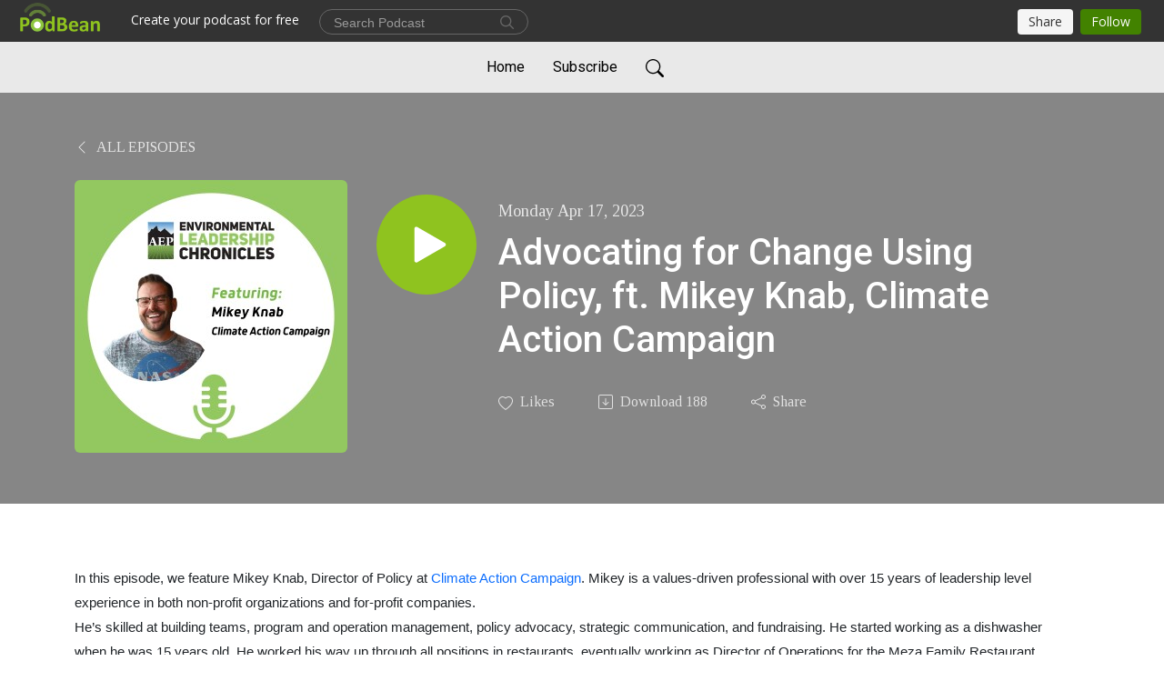

--- FILE ---
content_type: text/html; charset=UTF-8
request_url: https://environmentalleadershipchronicles.podbean.com/e/advocating-for-change-using-policy-ft-mikey-knab-climate-action-campaign/
body_size: 9301
content:
<!DOCTYPE html>
<html  data-head-attrs=""  lang="en">
<head>
  <meta charset="UTF-8">
  <meta name="viewport" content="width=device-width, initial-scale=1.0">
  <meta name="mobile-web-app-capable" content="yes">
  <meta name="apple-mobile-web-app-status-bar-style" content="black">
  <meta name="theme-color" content="#ffffff">
  <link rel="stylesheet" href="https://cdnjs.cloudflare.com/ajax/libs/twitter-bootstrap/5.0.1/css/bootstrap.min.css" integrity="sha512-Ez0cGzNzHR1tYAv56860NLspgUGuQw16GiOOp/I2LuTmpSK9xDXlgJz3XN4cnpXWDmkNBKXR/VDMTCnAaEooxA==" crossorigin="anonymous" referrerpolicy="no-referrer" />
  <link rel="preconnect" href="https://fonts.googleapis.com">
  <link rel="preconnect" href="https://fonts.gstatic.com" crossorigin>
  <script type="module" crossorigin src="https://pbcdn1.podbean.com/fs1/user-site-dist/assets/index.1ad62341.js"></script>
    <link rel="modulepreload" href="https://pbcdn1.podbean.com/fs1/user-site-dist/assets/vendor.7a484e8a.js">
    <link rel="stylesheet" href="https://pbcdn1.podbean.com/fs1/user-site-dist/assets/index.d710f70e.css">
  <link rel="manifest" href="/user-site/manifest.webmanifest" crossorigin="use-credentials"><title>Advocating for Change Using Policy, ft. Mikey Knab, Climate Action Campaign | Environmental Leadership Chronicles</title><link rel="icon" href="https://mcdn.podbean.com/mf/web/muku3w/favicon.ico"><link rel="apple-touch-icon" href="https://mcdn.podbean.com/mf/web/muku3w/favicon.ico"><meta property="og:title" content="Advocating for Change Using Policy, ft. Mikey Knab, Climate Action Campaign | Environmental Leadership Chronicles"><meta property="og:image" content="https://d2bwo9zemjwxh5.cloudfront.net/ep-logo/pbblog12176609/ELC_Artwork_-_Mikey_Knab_fy857t_1200x628.jpg?s=0130bdaeffa8a44735a99fabf44bdef3&amp;e=jpg"><meta property="og:type" content="article"><meta property="og:url" content="https://environmentalleadershipchronicles.podbean.com/e/advocating-for-change-using-policy-ft-mikey-knab-climate-action-campaign/"><meta property="og:description" content="In this episode, we feature Mikey Knab, Director of Policy at Climate Action Campaign. Mikey is a values-driven professional with over 15 years of leadership level experience in both non-profit organizations and for-profit companies. 
He’s skilled at building teams, program and operation management, policy advocacy, strategic communication, and fundraising. He started working as a dishwasher when he was 15 years old. He worked his way up through all positions in restaurants, eventually working as Director of Operations for the Meza Family Restaurant Group, which he helped expand from one small unit in the Kensington neighborhood of San Diego to three units. Under Mikey&#39;s leadership, these units became certified Surfrider Ocean Friendly Restaurants, California State Senate Small Business of the Year award recipients, plastic-free and zero-waste champions, and San Diego Workforce Partnership Employer of the Year winners.
Mikey believes in an equitable and just world where all can thrive, and that is not possible without bold action to address the climate crisis as you’ll hear from him in this episode."><meta name="description" content="In this episode, we feature Mikey Knab, Director of Policy at Climate Action Campaign. Mikey is a values-driven professional with over 15 years of leadership level experience in both non-profit organizations and for-profit companies. 
He’s skilled at building teams, program and operation management, policy advocacy, strategic communication, and fundraising. He started working as a dishwasher when he was 15 years old. He worked his way up through all positions in restaurants, eventually working as Director of Operations for the Meza Family Restaurant Group, which he helped expand from one small unit in the Kensington neighborhood of San Diego to three units. Under Mikey&#39;s leadership, these units became certified Surfrider Ocean Friendly Restaurants, California State Senate Small Business of the Year award recipients, plastic-free and zero-waste champions, and San Diego Workforce Partnership Employer of the Year winners.
Mikey believes in an equitable and just world where all can thrive, and that is not possible without bold action to address the climate crisis as you’ll hear from him in this episode."><meta name="twitter:card" content="player"><meta name="twitter:site" content="@podbeancom"><meta name="twitter:url" content="https://environmentalleadershipchronicles.podbean.com/e/advocating-for-change-using-policy-ft-mikey-knab-climate-action-campaign/"><meta name="twitter:title" content="Advocating for Change Using Policy, ft. Mikey Knab, Climate Action Campaign | Environmental Leadership Chronicles"><meta name="twitter:description" content="In this episode, we feature Mikey Knab, Director of Policy at Climate Action Campaign. Mikey is a values-driven professional with over 15 years of leadership level experience in both non-profit organizations and for-profit companies. 
He’s skilled at building teams, program and operation management, policy advocacy, strategic communication, and fundraising. He started working as a dishwasher when he was 15 years old. He worked his way up through all positions in restaurants, eventually working as Director of Operations for the Meza Family Restaurant Group, which he helped expand from one small unit in the Kensington neighborhood of San Diego to three units. Under Mikey&#39;s leadership, these units became certified Surfrider Ocean Friendly Restaurants, California State Senate Small Business of the Year award recipients, plastic-free and zero-waste champions, and San Diego Workforce Partnership Employer of the Year winners.
Mikey believes in an equitable and just world where all can thrive, and that is not possible without bold action to address the climate crisis as you’ll hear from him in this episode."><meta name="twitter:image" content="https://d2bwo9zemjwxh5.cloudfront.net/ep-logo/pbblog12176609/ELC_Artwork_-_Mikey_Knab_fy857t_1200x628.jpg?s=0130bdaeffa8a44735a99fabf44bdef3&amp;e=jpg"><meta name="twitter:player" content="https://www.podbean.com/player-v2/?i=mi68m-13de3ca&amp;square=1"><meta name="twitter:player:width" content="420"><meta name="twitter:player:height" content="420"><meta http-equiv="Content-Type" content="text/html; charset=UTF-8"><meta http-equiv="Content-Language" content="en-us"><meta name="generator" content="Podbean 3.2"><meta name="viewport" content="width=device-width, user-scalable=no, initial-scale=1.0, minimum-scale=1.0, maximum-scale=1.0"><meta name="author" content="PodBean Development"><meta name="Copyright" content="PodBean"><meta name="HandheldFriendly" content="True"><meta name="MobileOptimized" content="MobileOptimized"><meta name="robots" content="all"><meta name="twitter:app:id:googleplay" content="com.podbean.app.podcast"><meta name="twitter:app:id:ipad" content="973361050"><meta name="twitter:app:id:iphone" content="973361050"><meta name="twitter:app:name:googleplay" content="Podbean"><meta name="twitter:app:name:ipad" content="Podbean"><meta name="twitter:app:name:iphone" content="Podbean"><script type="application/ld+json">{"@context":"https://schema.org/","@type":"PodcastEpisode","url":"/e/advocating-for-change-using-policy-ft-mikey-knab-climate-action-campaign/","name":"Advocating for Change Using Policy, ft. Mikey Knab, Climate Action Campaign","datePublished":"2023-04-17","description":"In this episode, we feature Mikey Knab, Director of Policy at Climate Action Campaign. Mikey is a values-driven professional with over 15 years of leadership level experience in both non-profit organizations and for-profit companies. \nHe’s skilled at building teams, program and operation management, policy advocacy, strategic communication, and fundraising. He started working as a dishwasher when he was 15 years old. He worked his way up through all positions in restaurants, eventually working as Director of Operations for the Meza Family Restaurant Group, which he helped expand from one small unit in the Kensington neighborhood of San Diego to three units. Under Mikey's leadership, these units became certified Surfrider Ocean Friendly Restaurants, California State Senate Small Business of the Year award recipients, plastic-free and zero-waste champions, and San Diego Workforce Partnership Employer of the Year winners.\nMikey believes in an equitable and just world where all can thrive, and that is not possible without bold action to address the climate crisis as you’ll hear from him in this episode.","associatedMedia":{"@type":"MediaObject","contentUrl":"https://mcdn.podbean.com/mf/web/x27p4v/ELC_Podcast_-_Ep_29_-_Mikey_Knab8uzjg.mp3"},"partOfSeries":{"@type":"PodcastSeries","name":"Environmental Leadership Chronicles","url":"https://environmentalleadershipchronicles.podbean.com"}}</script><link type="application/rss+xml" rel="alternate" href="https://feed.podbean.com/environmentalleadershipchronicles/feed.xml" title="Environmental Leadership Chronicles"><link rel="canonical" href="https://environmentalleadershipchronicles.podbean.com/e/advocating-for-change-using-policy-ft-mikey-knab-climate-action-campaign/"><meta name="head:count" content="35"><link rel="modulepreload" crossorigin href="https://pbcdn1.podbean.com/fs1/user-site-dist/assets/episode.b821da30.js"><link rel="stylesheet" href="https://pbcdn1.podbean.com/fs1/user-site-dist/assets/episode.6d6d54b9.css"><link rel="modulepreload" crossorigin href="https://pbcdn1.podbean.com/fs1/user-site-dist/assets/HomeHeader.500f78d5.js"><link rel="stylesheet" href="https://pbcdn1.podbean.com/fs1/user-site-dist/assets/HomeHeader.f51f4f51.css"><link rel="modulepreload" crossorigin href="https://pbcdn1.podbean.com/fs1/user-site-dist/assets/HeadEpisode.60975439.js"><link rel="stylesheet" href="https://pbcdn1.podbean.com/fs1/user-site-dist/assets/HeadEpisode.72529506.css">
</head>
<body  data-head-attrs="" >
  <div id="app" data-server-rendered="true"><div class="main-page main-style-light" style="--font:Roboto,Helvetica,Arial,Verdana,sans-serif;--secondaryFont:Tinos,Helvetica,Arial,Verdana,sans-serif;--playerColor:#8fc31f;--playerColorRGB:143,195,31;--homeHeaderTextColor:#000000;--homeHeaderBackgroundColor:#ffffff;--pageHeaderTextColor:#ffffff;--pageHeaderBackgroundColor:#868686;"><!----><div loginurl="https://www.podbean.com/site/user/login?return=https%253A%252F%252Fenvironmentalleadershipchronicles.podbean.com%252Fe%252Fadvocating-for-change-using-policy-ft-mikey-knab-climate-action-campaign%252F&amp;rts=e48b609c079dd0c30cbc067c7ca91ba67131babd" postname="advocating-for-change-using-policy-ft-mikey-knab-climate-action-campaign"><div class="theme-elegant episode-detail d-flex flex-column h-100"><!--[--><div class="cc-navigation1 navigation" style="--navigationFontColor:#000000;--navigationBackgroundColor:#e9e9e9;"><nav class="navbar navbar-expand-lg"><div class="container justify-content-center"><div style="" class="nav-item search-icon list-unstyled"><button class="btn bg-transparent d-black d-lg-none border-0 nav-link text-dark px-2" type="button" title="Search"><svg xmlns="http://www.w3.org/2000/svg" width="20" height="20" fill="currentColor" class="bi bi-search" viewbox="0 0 16 16"><path d="M11.742 10.344a6.5 6.5 0 1 0-1.397 1.398h-.001c.03.04.062.078.098.115l3.85 3.85a1 1 0 0 0 1.415-1.414l-3.85-3.85a1.007 1.007 0 0 0-.115-.1zM12 6.5a5.5 5.5 0 1 1-11 0 5.5 5.5 0 0 1 11 0z"></path></svg></button></div><div class="h-search" style="display:none;"><input class="form-control shadow-sm rounded-pill border-0" title="Search" value="" type="text" placeholder="Search"><button type="button" class="btn bg-transparent border-0">Cancel</button></div><button class="navbar-toggler px-2" type="button" title="Navbar toggle" data-bs-toggle="collapse" data-bs-target="#navbarNav" aria-controls="navbarNav" aria-expanded="false" aria-label="Toggle navigation"><svg xmlns="http://www.w3.org/2000/svg" width="28" height="28" fill="currentColor" class="bi bi-list" viewbox="0 0 16 16"><path fill-rule="evenodd" d="M2.5 12a.5.5 0 0 1 .5-.5h10a.5.5 0 0 1 0 1H3a.5.5 0 0 1-.5-.5zm0-4a.5.5 0 0 1 .5-.5h10a.5.5 0 0 1 0 1H3a.5.5 0 0 1-.5-.5zm0-4a.5.5 0 0 1 .5-.5h10a.5.5 0 0 1 0 1H3a.5.5 0 0 1-.5-.5z"></path></svg></button><div class="collapse navbar-collapse" id="navbarNav"><ul class="navbar-nav" style=""><!--[--><li class="nav-item"><!--[--><a href="/" class="nav-link"><!--[-->Home<!--]--></a><!--]--></li><li class="nav-item"><!--[--><a target="_blank" rel="noopener noreferrer" class="nav-link" active-class="active" href="https://www.podbean.com/site/podcatcher/index/blog/8oJOaRI2NIOG"><!--[-->Subscribe<!--]--></a><!--]--></li><!--]--><!--[--><li style="" class="nav-item search-icon"><button class="btn bg-transparent border-0 nav-link" type="button" title="Search"><svg xmlns="http://www.w3.org/2000/svg" width="20" height="20" fill="currentColor" class="bi bi-search" viewbox="0 0 16 16"><path d="M11.742 10.344a6.5 6.5 0 1 0-1.397 1.398h-.001c.03.04.062.078.098.115l3.85 3.85a1 1 0 0 0 1.415-1.414l-3.85-3.85a1.007 1.007 0 0 0-.115-.1zM12 6.5a5.5 5.5 0 1 1-11 0 5.5 5.5 0 0 1 11 0z"></path></svg></button></li><!--]--></ul></div></div></nav></div><!----><!--]--><div class="common-content flex-shrink-0"><!--[--><!----><div class="episode-detail-top pt-5 pb-5"><div class="container"><nav><ol class="breadcrumb"><li class="breadcrumb-item"><a href="/" class="text-uppercase fw-light"><!--[--><svg xmlns="http://www.w3.org/2000/svg" width="16" height="16" fill="currentColor" class="bi bi-chevron-left" viewbox="0 0 16 16"><path fill-rule="evenodd" d="M11.354 1.646a.5.5 0 0 1 0 .708L5.707 8l5.647 5.646a.5.5 0 0 1-.708.708l-6-6a.5.5 0 0 1 0-.708l6-6a.5.5 0 0 1 .708 0z"></path></svg> All Episodes<!--]--></a></li></ol></nav><div class="episode-content"><div class="border-0 d-md-flex mt-4 mb-2 list"><img class="me-md-3 episode-logo" alt="Advocating for Change Using Policy, ft. Mikey Knab, Climate Action Campaign" src="https://pbcdn1.podbean.com/imglogo/ep-logo/pbblog12176609/ELC_Artwork_-_Mikey_Knab_fy857t_300x300.jpg" loading="lazy"><div class="card-body position-relative d-flex pt-4"><button class="btn btn-link rounded-circle play-button me-4" type="button" title="Play Advocating for Change Using Policy, ft. Mikey Knab, Climate Action Campaign"><svg t="1622017593702" class="icon icon-play text-white" fill="currentColor" viewbox="0 0 1024 1024" version="1.1" xmlns="http://www.w3.org/2000/svg" p-id="12170" width="30" height="30"><path d="M844.704269 475.730473L222.284513 116.380385a43.342807 43.342807 0 0 0-65.025048 37.548353v718.692951a43.335582 43.335582 0 0 0 65.025048 37.541128l622.412531-359.342864a43.357257 43.357257 0 0 0 0.007225-75.08948z" fill="" p-id="12171"></path></svg></button><div><p class="e-date pt-1 mb-2"><!----><span class="episode-date">Monday Apr 17, 2023</span></p><h1 class="card-title e-title text-three-line fs-50">Advocating for Change Using Policy, ft. Mikey Knab, Climate Action Campaign</h1><div class="cc-post-toolbar pt-4"><ul class="list-unstyled d-flex mb-0 row gx-5 p-0"><li class="col-auto"><button class="border-0 p-0 bg-transparent row gx-1 align-items-center" title="Likes"><svg xmlns="http://www.w3.org/2000/svg" width="16" height="16" fill="currentColor" class="bi bi-heart col-auto icon-like" viewbox="0 0 16 16"><path d="m8 2.748-.717-.737C5.6.281 2.514.878 1.4 3.053c-.523 1.023-.641 2.5.314 4.385.92 1.815 2.834 3.989 6.286 6.357 3.452-2.368 5.365-4.542 6.286-6.357.955-1.886.838-3.362.314-4.385C13.486.878 10.4.28 8.717 2.01L8 2.748zM8 15C-7.333 4.868 3.279-3.04 7.824 1.143c.06.055.119.112.176.171a3.12 3.12 0 0 1 .176-.17C12.72-3.042 23.333 4.867 8 15z"></path></svg><span class="text-gray col-auto item-name">Likes</span><!----></button></li><li class="col-auto"><a class="border-0 p-0 bg-transparent row gx-1 align-items-center" href="https://www.podbean.com/media/share/pb-mi68m-13de3ca?download=1" target="_blank" title="Download"><svg xmlns="http://www.w3.org/2000/svg" width="16" height="16" fill="currentColor" class="bi bi-arrow-down-square col-auto" viewbox="0 0 16 16"><path fill-rule="evenodd" d="M15 2a1 1 0 0 0-1-1H2a1 1 0 0 0-1 1v12a1 1 0 0 0 1 1h12a1 1 0 0 0 1-1V2zM0 2a2 2 0 0 1 2-2h12a2 2 0 0 1 2 2v12a2 2 0 0 1-2 2H2a2 2 0 0 1-2-2V2zm8.5 2.5a.5.5 0 0 0-1 0v5.793L5.354 8.146a.5.5 0 1 0-.708.708l3 3a.5.5 0 0 0 .708 0l3-3a.5.5 0 0 0-.708-.708L8.5 10.293V4.5z"></path></svg><span class="text-gray col-auto item-name">Download</span><span class="text-gray col-auto">188</span></a></li><li class="col-auto"><button class="border-0 p-0 bg-transparent row gx-1 align-items-center" title="Share" data-bs-toggle="modal" data-bs-target="#shareModal"><svg xmlns="http://www.w3.org/2000/svg" width="16" height="16" fill="currentColor" class="bi bi-share col-auto" viewbox="0 0 16 16"><path d="M13.5 1a1.5 1.5 0 1 0 0 3 1.5 1.5 0 0 0 0-3zM11 2.5a2.5 2.5 0 1 1 .603 1.628l-6.718 3.12a2.499 2.499 0 0 1 0 1.504l6.718 3.12a2.5 2.5 0 1 1-.488.876l-6.718-3.12a2.5 2.5 0 1 1 0-3.256l6.718-3.12A2.5 2.5 0 0 1 11 2.5zm-8.5 4a1.5 1.5 0 1 0 0 3 1.5 1.5 0 0 0 0-3zm11 5.5a1.5 1.5 0 1 0 0 3 1.5 1.5 0 0 0 0-3z"></path></svg><span class="text-gray item-name col-auto">Share</span></button></li></ul></div></div></div></div></div></div></div><!--]--><!----><!----><div class="episode-detail-bottom container"><div class="episode-content"><div class="border-0 d-flex  list"><div class="card-body ps-0 pt-5 pb-5"><p class="e-description card-text text-dark"><p class="paragraph" style="margin:0in;vertical-align:baseline;"><span class="normaltextrun"><span style="font-size:11pt;font-family:Calibri, sans-serif;">In this episode, we feature Mikey Knab, Director of Policy at <a href="https://www.climateactioncampaign.org/" target="_blank" rel="noreferrer noopener">Climate Action Campaign</a>.</span></span><span class="eop"><span style="font-size:11pt;font-family:Calibri, sans-serif;"> </span></span><span class="normaltextrun"><span style="font-size:11pt;font-family:Calibri, sans-serif;">Mikey is a values-driven professional with over 15 years of leadership level experience in both non-profit organizations and for-profit companies. </span></span></p>
<p class="paragraph" style="margin:0in;vertical-align:baseline;"><span class="normaltextrun"><span style="font-size:11pt;font-family:Calibri, sans-serif;">He’s skilled at building teams, program and operation management, policy advocacy, strategic communication, and fundraising.</span></span><span class="eop"><span style="font-size:11pt;font-family:Calibri, sans-serif;"> </span></span><span class="normaltextrun"><span style="font-size:11pt;font-family:Calibri, sans-serif;">He started working as a dishwasher when he was 15 years old. He worked his way up through all positions in restaurants, eventually working as Director of Operations for the Meza Family Restaurant Group, which he helped expand from one small unit in the Kensington neighborhood of San Diego to three units. Under Mikey's leadership, these units became certified Surfrider Ocean Friendly Restaurants, California State Senate Small Business of the Year award recipients, plastic-free and zero-waste champions, and San Diego Workforce Partnership Employer of the Year winners.</span></span></p>
<p class="paragraph" style="margin:0in;vertical-align:baseline;"><span class="normaltextrun"><span style="font-size:11pt;font-family:Calibri, sans-serif;">Mikey believes in an equitable and just world where all can thrive, and that is not possible without bold action to address the climate crisis as you’ll hear from him in this episode.</span></span></p></p></div></div></div></div><!----><div class="episode-detail-bottom container"><div class="pb-2"><div class="cc-comments"><div class="comment-title">Comment (0) </div><!----><div class="content empty-content text-center"><svg xmlns="http://www.w3.org/2000/svg" width="16" height="16" fill="currentColor" class="bi bi-chat-left-text" viewbox="0 0 16 16"><path d="M14 1a1 1 0 0 1 1 1v8a1 1 0 0 1-1 1H4.414A2 2 0 0 0 3 11.586l-2 2V2a1 1 0 0 1 1-1h12zM2 0a2 2 0 0 0-2 2v12.793a.5.5 0 0 0 .854.353l2.853-2.853A1 1 0 0 1 4.414 12H14a2 2 0 0 0 2-2V2a2 2 0 0 0-2-2H2z"></path><path d="M3 3.5a.5.5 0 0 1 .5-.5h9a.5.5 0 0 1 0 1h-9a.5.5 0 0 1-.5-.5zM3 6a.5.5 0 0 1 .5-.5h9a.5.5 0 0 1 0 1h-9A.5.5 0 0 1 3 6zm0 2.5a.5.5 0 0 1 .5-.5h5a.5.5 0 0 1 0 1h-5a.5.5 0 0 1-.5-.5z"></path></svg><p class="pt-3">No comments yet. Be the first to say something!</p></div></div></div></div></div><!--[--><footer class="cc-footer2 footer mt-auto" style="--footerFontColor:#ffffff;--footerBackgroundColor:#000000;"><div class="container text-center"><ul class="row gx-4 social-icon-content list-unstyled d-flex justify-content-center mb-0"><li class="col-auto"><a href="https://www.facebook.com/CaliforniaAEP" target="_blank" rel="noopener noreferrer" title="Facebook"><svg t="1622107447622" class="icon text-white" fill="currentColor" viewbox="0 0 1024 1024" version="1.1" xmlns="http://www.w3.org/2000/svg" p-id="11502" width="22" height="22"><path d="M767.428571 6.857143l0 150.857143-89.714286 0q-49.142857 0-66.285714 20.571429t-17.142857 61.714286l0 108 167.428571 0-22.285714 169.142857-145.142857 0 0 433.714286-174.857143 0 0-433.714286-145.714286 0 0-169.142857 145.714286 0 0-124.571429q0-106.285714 59.428571-164.857143t158.285714-58.571429q84 0 130.285714 6.857143z" p-id="11503"></path></svg></a></li><!----><!----><li class="col-auto"><a href="https://youtube.com/channel/UC5_vWhizdtc9ZpI-QGlwVsw/featured" target="_blank" rel="noopener noreferrer" title="Youtube"><svg xmlns="http://www.w3.org/2000/svg" width="22" height="22" fill="currentColor" class="bi bi-youtube" viewbox="0 0 16 16"><path d="M8.051 1.999h.089c.822.003 4.987.033 6.11.335a2.01 2.01 0 0 1 1.415 1.42c.101.38.172.883.22 1.402l.01.104.022.26.008.104c.065.914.073 1.77.074 1.957v.075c-.001.194-.01 1.108-.082 2.06l-.008.105-.009.104c-.05.572-.124 1.14-.235 1.558a2.007 2.007 0 0 1-1.415 1.42c-1.16.312-5.569.334-6.18.335h-.142c-.309 0-1.587-.006-2.927-.052l-.17-.006-.087-.004-.171-.007-.171-.007c-1.11-.049-2.167-.128-2.654-.26a2.007 2.007 0 0 1-1.415-1.419c-.111-.417-.185-.986-.235-1.558L.09 9.82l-.008-.104A31.4 31.4 0 0 1 0 7.68v-.123c.002-.215.01-.958.064-1.778l.007-.103.003-.052.008-.104.022-.26.01-.104c.048-.519.119-1.023.22-1.402a2.007 2.007 0 0 1 1.415-1.42c.487-.13 1.544-.21 2.654-.26l.17-.007.172-.006.086-.003.171-.007A99.788 99.788 0 0 1 7.858 2h.193zM6.4 5.209v4.818l4.157-2.408L6.4 5.209z"></path></svg></a></li><li class="col-auto"><a class="linkedin" href="https://linkedin.com/company/association-of-environmental-professionals/" target="_blank" rel="noopener noreferrer" title="LinkedIn"><svg t="1627539057984" class="icon" fill="currentColor" viewbox="0 0 1024 1024" version="1.1" xmlns="http://www.w3.org/2000/svg" p-id="2246" width="22" height="22"><path d="M272.571429 357.142857v566.285714H84V357.142857h188.571429z m12-174.857143q0.571429 41.714286-28.857143 69.714286T178.285714 280h-1.142857q-46.857143 0-75.428571-28T73.142857 182.285714q0-42.285714 29.428572-70T179.428571 84.571429t76 27.714285T284.571429 182.285714z m666.285714 416.571429v324.571428h-188v-302.857142q0-60-23.142857-94T667.428571 492.571429q-36 0-60.285714 19.714285T570.857143 561.142857q-6.285714 17.142857-6.285714 46.285714v316H376.571429q1.142857-228 1.142857-369.714285t-0.571429-169.142857l-0.571428-27.428572h188v82.285714h-1.142858q11.428571-18.285714 23.428572-32t32.285714-29.714285 49.714286-24.857143T734.285714 344q97.714286 0 157.142857 64.857143t59.428572 190z" p-id="2247"></path></svg></a></li></ul><div class="right-content"><p class="mb-0 pt-3">Copyright 2021 All rights reserved.</p><p class="by">Podcast Powered By <a href="https://www.podbean.com" target="_blank" rel="noopener noreferrer">Podbean</a></p></div></div></footer><div class="after-footer"></div><!----><!--]--></div></div><!----><!----><!----><div style="display:none;">Version: 20241125</div></div></div>

<script>window.__INITIAL_STATE__="{\"store\":{\"baseInfo\":{\"podcastTitle\":\"Environmental Leadership Chronicles\",\"slug\":\"environmentalleadershipchronicles\",\"podcastDescription\":\"\u003Cp\u003EEnvironmental Leadership Chronicles is brought to you by the California Association of Environmental Professionals. We interview leaders in the environmental industry to share information about their career development beyond the technical work. This podcast is for anyone who is interested in any and all things within the environmental profession and leadership.\u003C\u002Fp\u003E\",\"podcastLogo\":\"https:\u002F\u002Fpbcdn1.podbean.com\u002Fimglogo\u002Fimage-logo\u002F12176609\u002FELC_Main_Artwork_-_Updated_mn39si.jpg\",\"podcastShareLogo\":\"https:\u002F\u002Fd2bwo9zemjwxh5.cloudfront.net\u002Fimage-logo\u002F12176609\u002FELC_Main_Artwork_-_Updated_mn39si_1200x628.jpg?s=2e710ee0bb47a424ec6ac05e83eef13b&e=jpg\",\"podcastUrl\":\"https:\u002F\u002Fenvironmentalleadershipchronicles.podbean.com\",\"podcastCanSearched\":true,\"feedUrl\":\"https:\u002F\u002Ffeed.podbean.com\u002Fenvironmentalleadershipchronicles\u002Ffeed.xml\",\"theme\":\"elegant\",\"podcastDeepLink\":\"https:\u002F\u002Fwww.podbean.com\u002Fpw\u002Fpbblog-gghrb-b9cce1?from=usersite\",\"removePodbeanBranding\":\"no\",\"brandingLogo\":null,\"timeZone\":{\"timeZoneId\":5,\"gmtAdjustment\":\"GMT-08:00\",\"useDaylightTime\":1,\"value\":-8,\"text\":\"(GMT-08:00) Pacific Time (US & Canada)\",\"daylightStartTime\":\"Second Sunday Of March +2 Hours\",\"daylightEndTime\":\"First Sunday Of November +2 Hours\",\"timezone\":\"America\u002FLos_Angeles\"},\"podcastDownloads\":null,\"totalEpisodes\":62,\"showComments\":true,\"iOSAppDownloadLink\":null,\"customizeCssUrl\":null,\"androidAppDownloadLink\":null,\"showPostShare\":true,\"showLike\":true,\"author\":\"AEP\",\"enableEngagementStats\":true,\"shareEmbedLink\":\"https:\u002F\u002Fadmin5.podbean.com\u002Fembed.html?id=pbblog-gghrb-b9cce1-playlist\",\"language\":\"en\",\"sensitivitySessionExpireTime\":3600,\"podcastApps\":[{\"name\":\"Apple Podcasts\",\"link\":\"https:\u002F\u002Fpodcasts.apple.com\u002Fus\u002Fpodcast\u002Fenvironmental-leadership-chronicles\u002Fid1579041471\",\"image\":\"https:\u002F\u002Fpbcdn1.podbean.com\u002Ffs1\u002Fsite\u002Fimages\u002Fadmin5\u002Fapple-podcast.png\",\"title\":null},{\"name\":\"Podbean App\",\"link\":\"https:\u002F\u002Fwww.podbean.com\u002Fpw\u002Fpbblog-gghrb-b9cce1?from=usersite\",\"image\":\"https:\u002F\u002Fpbcdn1.podbean.com\u002Ffs1\u002Fsite\u002Fimages\u002Fadmin5\u002Fpodbean-app.png\",\"title\":null},{\"name\":\"Spotify\",\"link\":\"https:\u002F\u002Fopen.spotify.com\u002Fshow\u002F34v7BGne8vFK3MNLrkcZYQ\",\"image\":\"https:\u002F\u002Fpbcdn1.podbean.com\u002Ffs1\u002Fsite\u002Fimages\u002Fadmin5\u002Fspotify.png\",\"title\":null},{\"name\":\"Amazon Music\",\"link\":\"https:\u002F\u002Fmusic.amazon.com\u002Fpodcasts\u002F055dca9c-a9d8-4d03-be4f-5bfb74b723a5\u002Fenvironmental-leadership-chronicles\",\"image\":\"https:\u002F\u002Fpbcdn1.podbean.com\u002Ffs1\u002Fsite\u002Fimages\u002Fadmin5\u002FAmazonMusic.png\",\"title\":null},{\"name\":\"iHeartRadio\",\"link\":\"https:\u002F\u002Fiheart.com\u002Fpodcast\u002F107248344\",\"image\":\"https:\u002F\u002Fpbcdn1.podbean.com\u002Ffs1\u002Fsite\u002Fimages\u002Fadmin5\u002FiHeartRadio.png\",\"title\":null},{\"name\":\"PlayerFM\",\"link\":\"https:\u002F\u002Fplayer.fm\u002Fseries\u002F3436934\",\"image\":\"https:\u002F\u002Fpbcdn1.podbean.com\u002Ffs1\u002Fsite\u002Fimages\u002Fadmin5\u002FPlayerFM.png\",\"title\":null},{\"name\":\"Podchaser\",\"link\":\"https:\u002F\u002Fwww.podchaser.com\u002Fpodcasts\u002Fenvironmental-leadership-chron-3985549\",\"image\":\"https:\u002F\u002Fpbcdn1.podbean.com\u002Ffs1\u002Fsite\u002Fimages\u002Fadmin5\u002FPodchaser.webp\",\"title\":null},{\"name\":\"BoomPlay\",\"link\":\"https:\u002F\u002Fwww.boomplaymusic.com\u002Fpodcasts\u002F50258\",\"image\":\"https:\u002F\u002Fpbcdn1.podbean.com\u002Ffs1\u002Fsite\u002Fimages\u002Fadmin5\u002FBoomPlay.png\",\"title\":null}],\"components\":{\"base\":[{\"id\":\"MainStyle\",\"val\":\"light\"},{\"id\":\"Font\",\"val\":\"Roboto\"},{\"id\":\"SecondaryFont\",\"val\":\"Tinos\"},{\"id\":\"PlayerColor\",\"val\":\"#8fc31f\"},{\"id\":\"PlayerStyle\",\"val\":\"player2\"},{\"id\":\"PlayerWave\",\"val\":\"show\"},{\"id\":\"Favicon\",\"val\":\"https:\u002F\u002Fmcdn.podbean.com\u002Fmf\u002Fweb\u002Fmuku3w\u002Ffavicon.ico\"},{\"id\":\"CookiesNotice\",\"val\":\"hide\"},{\"id\":\"CookiesNoticeContent\",\"val\":\"\u003Ch4\u003ECookies Notice\u003C\u002Fh4\u003E\u003Cp\u003EThis website uses cookies to improve your experience while you navigate through the website. By using our website you agree to our use of cookies.\u003C\u002Fp\u003E\"},{\"id\":\"EpisodePageListenOn\",\"val\":\"hide\"},{\"id\":\"EpisodePageCustomizeComponent\",\"val\":\"hide\"}],\"home-header\":[{\"id\":\"HomeHeaderTextColor\",\"val\":\"#000000\"},{\"id\":\"HomeHeaderBackgroundColor\",\"val\":\"#ffffff\"}],\"page-header\":[{\"id\":\"PageHeaderTextColor\",\"val\":\"#ffffff\"},{\"id\":\"PageHeaderBackgroundColor\",\"val\":\"#868686\"}],\"episode-list\":[{\"id\":\"EpisodeListType\",\"val\":\"grid\"},{\"id\":\"EpisodesPerPage\",\"val\":12},{\"id\":\"EpisodeStats\",\"val\":\"show\"}],\"navigation\":[{\"id\":\"NavigationFontColor\",\"val\":\"#000000\"},{\"id\":\"NavigationBackgroundColor\",\"val\":\"#e9e9e9\"},{\"id\":\"NavigationSearch\",\"val\":\"show\"},{\"id\":\"NavigationLinks\",\"val\":[{\"id\":\"Home\",\"type\":\"Link\",\"value\":\"\u002F\",\"text\":\"Home\",\"subitems\":[]},{\"id\":\"Subscribe\",\"type\":\"Link\",\"value\":\"https:\u002F\u002Fwww.podbean.com\u002Fsite\u002Fpodcatcher\u002Findex\u002Fblog\u002F8oJOaRI2NIOG\",\"text\":\"Subscribe\",\"subitems\":[]}]}],\"footer\":[{\"id\":\"FooterType\",\"val\":\"Footer2\"},{\"id\":\"FooterFontColor\",\"val\":\"#ffffff\"},{\"id\":\"FooterBackgroundColor\",\"val\":\"#000000\"},{\"id\":\"FooterCopyright\",\"val\":\"Copyright 2021 All rights reserved.\"},{\"id\":\"SocialMediaLinks\",\"val\":{\"facebook_username\":\"CaliforniaAEP\",\"twitter_username\":\"\",\"instagram_username\":\"\",\"youtube_username\":\"channel\u002FUC5_vWhizdtc9ZpI-QGlwVsw\u002Ffeatured\",\"linkedin_username\":\"company\u002Fassociation-of-environmental-professionals\u002F\"}}],\"customize-container1\":[],\"customize-container2\":[]},\"allLinks\":[],\"mainStylesDefaultSettings\":null,\"defaultCustomizeComponents\":null,\"scripts\":[],\"metas\":null,\"appConfig\":{\"package\":\"com.podbean.app.podcast\",\"app_store_id\":973361050,\"app_name\":\"Podbean\",\"scheme\":\"podbean\"},\"customizeCss\":null,\"canEditCss\":null,\"enableJsCodeInCustomizeContent\":false,\"enabledIframeCodeInCustomizeContent\":true,\"sectionMaxCount\":10,\"enableEditorLink\":true,\"enableEditCookiesNotice\":true,\"siteRedirectToFeed\":false,\"podcatcherRssUrl\":null,\"showFeed\":true,\"showTopBar\":true,\"enableWebSiteLike\":true,\"organizationName\":null,\"organizationPageLink\":null},\"backToListUrl\":\"\u002F\",\"tinymceLoaded\":false,\"listEpisodes\":[],\"userLikedEpisodes\":[],\"userLikeCheckedEpisodes\":[],\"topBarIframeLoaded\":false,\"listTotalCount\":0,\"listTotalPage\":0,\"listPage\":0,\"listType\":\"all\",\"listValue\":\"\",\"listName\":\"\",\"pageLoading\":false,\"apiBaseUrl\":\"https:\u002F\u002Fenvironmentalleadershipchronicles.podbean.com\",\"apiV2BaseUrl\":\"\",\"apiCommonParams\":{\"t\":\"69727a57\",\"clientSignature\":\"574efada3b52e12ba6ecc95f7ad878b6\",\"u\":null,\"customizing\":null},\"apiCommonHeaders\":{},\"comments\":[],\"commentsTotalCount\":0,\"commentsTotalPage\":0,\"commentsPage\":1,\"commentEpisodeId\":\"pb20833226-mi68m\",\"episode\":{\"id\":\"pb20833226\",\"idTag\":\"mi68m\",\"title\":\"Advocating for Change Using Policy, ft. Mikey Knab, Climate Action Campaign\",\"logo\":\"https:\u002F\u002Fpbcdn1.podbean.com\u002Fimglogo\u002Fep-logo\u002Fpbblog12176609\u002FELC_Artwork_-_Mikey_Knab_fy857t_300x300.jpg\",\"shareLogo\":\"https:\u002F\u002Fd2bwo9zemjwxh5.cloudfront.net\u002Fep-logo\u002Fpbblog12176609\u002FELC_Artwork_-_Mikey_Knab_fy857t_1200x628.jpg?s=0130bdaeffa8a44735a99fabf44bdef3&e=jpg\",\"largeLogo\":\"https:\u002F\u002Fpbcdn1.podbean.com\u002Fimglogo\u002Fep-logo\u002Fpbblog12176609\u002FELC_Artwork_-_Mikey_Knab_fy857t.jpg\",\"previewContent\":null,\"content\":\"\u003Cp class=\\\"paragraph\\\" style=\\\"margin:0in;vertical-align:baseline;\\\"\u003E\u003Cspan class=\\\"normaltextrun\\\"\u003E\u003Cspan style=\\\"font-size:11pt;font-family:Calibri, sans-serif;\\\"\u003EIn this episode, we feature Mikey Knab, Director of Policy at \u003Ca href=\\\"https:\u002F\u002Fwww.climateactioncampaign.org\u002F\\\" target=\\\"_blank\\\" rel=\\\"noreferrer noopener\\\"\u003EClimate Action Campaign\u003C\u002Fa\u003E.\u003C\u002Fspan\u003E\u003C\u002Fspan\u003E\u003Cspan class=\\\"eop\\\"\u003E\u003Cspan style=\\\"font-size:11pt;font-family:Calibri, sans-serif;\\\"\u003E \u003C\u002Fspan\u003E\u003C\u002Fspan\u003E\u003Cspan class=\\\"normaltextrun\\\"\u003E\u003Cspan style=\\\"font-size:11pt;font-family:Calibri, sans-serif;\\\"\u003EMikey is a values-driven professional with over 15 years of leadership level experience in both non-profit organizations and for-profit companies. \u003C\u002Fspan\u003E\u003C\u002Fspan\u003E\u003C\u002Fp\u003E\\n\u003Cp class=\\\"paragraph\\\" style=\\\"margin:0in;vertical-align:baseline;\\\"\u003E\u003Cspan class=\\\"normaltextrun\\\"\u003E\u003Cspan style=\\\"font-size:11pt;font-family:Calibri, sans-serif;\\\"\u003EHe’s skilled at building teams, program and operation management, policy advocacy, strategic communication, and fundraising.\u003C\u002Fspan\u003E\u003C\u002Fspan\u003E\u003Cspan class=\\\"eop\\\"\u003E\u003Cspan style=\\\"font-size:11pt;font-family:Calibri, sans-serif;\\\"\u003E \u003C\u002Fspan\u003E\u003C\u002Fspan\u003E\u003Cspan class=\\\"normaltextrun\\\"\u003E\u003Cspan style=\\\"font-size:11pt;font-family:Calibri, sans-serif;\\\"\u003EHe started working as a dishwasher when he was 15 years old. He worked his way up through all positions in restaurants, eventually working as Director of Operations for the Meza Family Restaurant Group, which he helped expand from one small unit in the Kensington neighborhood of San Diego to three units. Under Mikey's leadership, these units became certified Surfrider Ocean Friendly Restaurants, California State Senate Small Business of the Year award recipients, plastic-free and zero-waste champions, and San Diego Workforce Partnership Employer of the Year winners.\u003C\u002Fspan\u003E\u003C\u002Fspan\u003E\u003C\u002Fp\u003E\\n\u003Cp class=\\\"paragraph\\\" style=\\\"margin:0in;vertical-align:baseline;\\\"\u003E\u003Cspan class=\\\"normaltextrun\\\"\u003E\u003Cspan style=\\\"font-size:11pt;font-family:Calibri, sans-serif;\\\"\u003EMikey believes in an equitable and just world where all can thrive, and that is not possible without bold action to address the climate crisis as you’ll hear from him in this episode.\u003C\u002Fspan\u003E\u003C\u002Fspan\u003E\u003C\u002Fp\u003E\",\"publishTimestamp\":1681736400,\"duration\":2656,\"mediaUrl\":\"https:\u002F\u002Fmcdn.podbean.com\u002Fmf\u002Fweb\u002Fx27p4v\u002FELC_Podcast_-_Ep_29_-_Mikey_Knab8uzjg.mp3\",\"mediaType\":\"audio\u002Fmpeg\",\"shareLink\":\"https:\u002F\u002Fadmin5.podbean.com\u002Fembed.html?id=pb-mi68m-13de3ca\",\"likedCount\":0,\"deepLink\":\"https:\u002F\u002Fwww.podbean.com\u002Few\u002Fpb-mi68m-13de3ca\",\"transcriptUrl\":null,\"permalink\":\"\u002Fe\u002Fadvocating-for-change-using-policy-ft-mikey-knab-climate-action-campaign\u002F\",\"downloadLink\":\"https:\u002F\u002Fwww.podbean.com\u002Fmedia\u002Fshare\u002Fpb-mi68m-13de3ca?download=1\",\"fallbackResource\":null,\"fallbackResourceMimetype\":null,\"downloadCount\":188,\"status\":\"publish\",\"hasMoreContent\":false,\"chaptersUrl\":null,\"explicit\":false},\"episodeShareLink\":null,\"deepLink\":\"https:\u002F\u002Fwww.podbean.com\u002Few\u002Fpb-mi68m-13de3ca\",\"playlist\":{\"episodes\":[],\"current\":0,\"start\":0,\"stop\":0,\"playing\":true,\"playerLoading\":true,\"playbackRate\":1,\"playbackRateIndex\":1,\"volume\":1},\"toasts\":[],\"confirm\":null,\"customizeEditorFormZIndex\":999,\"lastRequestTime\":null,\"validateChangesOnBeforeunload\":true,\"windowWidth\":1000,\"VITE_FS1_CDN_URL_PREFIX\":\"https:\u002F\u002Fpbcdn1.podbean.com\u002Ffs1\",\"reloadStats\":false,\"userIdEncrypted\":null,\"userProfilePicture\":null,\"username\":null,\"isVerified\":false,\"loadUserInfo\":false,\"loginUrl\":\"https:\u002F\u002Fwww.podbean.com\u002Fsite\u002Fuser\u002Flogin?return=https%253A%252F%252Fenvironmentalleadershipchronicles.podbean.com%252Fe%252Fadvocating-for-change-using-policy-ft-mikey-knab-climate-action-campaign%252F&rts=e48b609c079dd0c30cbc067c7ca91ba67131babd\",\"recaptchaV3Loaded\":false,\"recaptchaV2Loaded\":false,\"likesLoaded\":false,\"commentLikeMap\":{},\"commentOffset\":0,\"widgetCommentsLoaded\":false},\"episode\":{\"id\":\"pb20833226\",\"idTag\":\"mi68m\",\"title\":\"Advocating for Change Using Policy, ft. Mikey Knab, Climate Action Campaign\",\"logo\":\"https:\u002F\u002Fpbcdn1.podbean.com\u002Fimglogo\u002Fep-logo\u002Fpbblog12176609\u002FELC_Artwork_-_Mikey_Knab_fy857t_300x300.jpg\",\"shareLogo\":\"https:\u002F\u002Fd2bwo9zemjwxh5.cloudfront.net\u002Fep-logo\u002Fpbblog12176609\u002FELC_Artwork_-_Mikey_Knab_fy857t_1200x628.jpg?s=0130bdaeffa8a44735a99fabf44bdef3&e=jpg\",\"largeLogo\":\"https:\u002F\u002Fpbcdn1.podbean.com\u002Fimglogo\u002Fep-logo\u002Fpbblog12176609\u002FELC_Artwork_-_Mikey_Knab_fy857t.jpg\",\"previewContent\":null,\"content\":\"\u003Cp class=\\\"paragraph\\\" style=\\\"margin:0in;vertical-align:baseline;\\\"\u003E\u003Cspan class=\\\"normaltextrun\\\"\u003E\u003Cspan style=\\\"font-size:11pt;font-family:Calibri, sans-serif;\\\"\u003EIn this episode, we feature Mikey Knab, Director of Policy at \u003Ca href=\\\"https:\u002F\u002Fwww.climateactioncampaign.org\u002F\\\" target=\\\"_blank\\\" rel=\\\"noreferrer noopener\\\"\u003EClimate Action Campaign\u003C\u002Fa\u003E.\u003C\u002Fspan\u003E\u003C\u002Fspan\u003E\u003Cspan class=\\\"eop\\\"\u003E\u003Cspan style=\\\"font-size:11pt;font-family:Calibri, sans-serif;\\\"\u003E \u003C\u002Fspan\u003E\u003C\u002Fspan\u003E\u003Cspan class=\\\"normaltextrun\\\"\u003E\u003Cspan style=\\\"font-size:11pt;font-family:Calibri, sans-serif;\\\"\u003EMikey is a values-driven professional with over 15 years of leadership level experience in both non-profit organizations and for-profit companies. \u003C\u002Fspan\u003E\u003C\u002Fspan\u003E\u003C\u002Fp\u003E\\n\u003Cp class=\\\"paragraph\\\" style=\\\"margin:0in;vertical-align:baseline;\\\"\u003E\u003Cspan class=\\\"normaltextrun\\\"\u003E\u003Cspan style=\\\"font-size:11pt;font-family:Calibri, sans-serif;\\\"\u003EHe’s skilled at building teams, program and operation management, policy advocacy, strategic communication, and fundraising.\u003C\u002Fspan\u003E\u003C\u002Fspan\u003E\u003Cspan class=\\\"eop\\\"\u003E\u003Cspan style=\\\"font-size:11pt;font-family:Calibri, sans-serif;\\\"\u003E \u003C\u002Fspan\u003E\u003C\u002Fspan\u003E\u003Cspan class=\\\"normaltextrun\\\"\u003E\u003Cspan style=\\\"font-size:11pt;font-family:Calibri, sans-serif;\\\"\u003EHe started working as a dishwasher when he was 15 years old. He worked his way up through all positions in restaurants, eventually working as Director of Operations for the Meza Family Restaurant Group, which he helped expand from one small unit in the Kensington neighborhood of San Diego to three units. Under Mikey's leadership, these units became certified Surfrider Ocean Friendly Restaurants, California State Senate Small Business of the Year award recipients, plastic-free and zero-waste champions, and San Diego Workforce Partnership Employer of the Year winners.\u003C\u002Fspan\u003E\u003C\u002Fspan\u003E\u003C\u002Fp\u003E\\n\u003Cp class=\\\"paragraph\\\" style=\\\"margin:0in;vertical-align:baseline;\\\"\u003E\u003Cspan class=\\\"normaltextrun\\\"\u003E\u003Cspan style=\\\"font-size:11pt;font-family:Calibri, sans-serif;\\\"\u003EMikey believes in an equitable and just world where all can thrive, and that is not possible without bold action to address the climate crisis as you’ll hear from him in this episode.\u003C\u002Fspan\u003E\u003C\u002Fspan\u003E\u003C\u002Fp\u003E\",\"publishTimestamp\":1681736400,\"duration\":2656,\"mediaUrl\":\"https:\u002F\u002Fmcdn.podbean.com\u002Fmf\u002Fweb\u002Fx27p4v\u002FELC_Podcast_-_Ep_29_-_Mikey_Knab8uzjg.mp3\",\"mediaType\":\"audio\u002Fmpeg\",\"shareLink\":\"https:\u002F\u002Fadmin5.podbean.com\u002Fembed.html?id=pb-mi68m-13de3ca\",\"likedCount\":0,\"deepLink\":\"https:\u002F\u002Fwww.podbean.com\u002Few\u002Fpb-mi68m-13de3ca\",\"transcriptUrl\":null,\"permalink\":\"\u002Fe\u002Fadvocating-for-change-using-policy-ft-mikey-knab-climate-action-campaign\u002F\",\"downloadLink\":\"https:\u002F\u002Fwww.podbean.com\u002Fmedia\u002Fshare\u002Fpb-mi68m-13de3ca?download=1\",\"fallbackResource\":null,\"fallbackResourceMimetype\":null,\"downloadCount\":188,\"status\":\"publish\",\"hasMoreContent\":false,\"chaptersUrl\":null,\"explicit\":false},\"loginUrl\":\"https:\u002F\u002Fwww.podbean.com\u002Fsite\u002Fuser\u002Flogin?return=https%253A%252F%252Fenvironmentalleadershipchronicles.podbean.com%252Fe%252Fadvocating-for-change-using-policy-ft-mikey-knab-climate-action-campaign%252F&rts=e48b609c079dd0c30cbc067c7ca91ba67131babd\"}"</script>
  
  <script src="https://cdnjs.cloudflare.com/ajax/libs/bootstrap/5.0.2/js/bootstrap.bundle.min.js" integrity="sha512-72WD92hLs7T5FAXn3vkNZflWG6pglUDDpm87TeQmfSg8KnrymL2G30R7as4FmTwhgu9H7eSzDCX3mjitSecKnw==" crossorigin="anonymous" referrerpolicy="no-referrer"></script>
</body>
</html>
